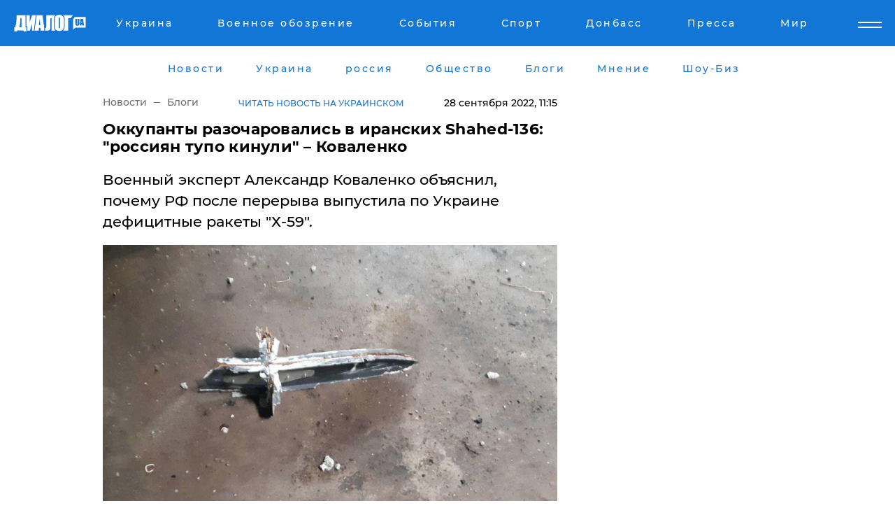

--- FILE ---
content_type: text/html; charset=UTF-8
request_url: https://www.dialog.ua/blogs/259488_1664352587
body_size: 10892
content:
<!DOCTYPE html>
<html xmlns="http://www.w3.org/1999/xhtml" dir="ltr" lang="ru" xmlns:og="http://ogp.me/ns#">
<head>
    <meta http-equiv="Content-Type" content="text/html; charset=utf-8" />
    <meta name="viewport" content="width=device-width, initial-scale=1">

    <title>​Оккупанты разочаровались в иранских Shahed-136: &quot;россиян тупо кинули&quot; – Коваленко - | Диалог.UA</title>
    <meta name="description" content="Военный эксперт Александр Коваленко объяснил, почему РФ после перерыва выпустила по Украине дефицитные ракеты &quot;Х-59&quot;.">
    <meta name="keywords" content=", иран, дроны-камикадзе, Shahed-136, разочарование, армия рф, война, украина укр нет, последние новости дня">
    <link rel="canonical" href="https://www.dialog.ua/blogs/259488_1664352587"/>
    
                        <link rel="amphtml" href="https://www.dialog.ua/blogs/259488_1664352587/amp">
            
     <meta http-equiv="x-dns-prefetch-control" content="on">
 <link rel="dns-prefetch" href="//google-analytics.com">
 <link rel="dns-prefetch" href="//connect.facebook.net">
 <link rel="dns-prefetch" href="//securepubads.g.doubleclick.net">
 <link rel="preconnect" href="//securepubads.g.doubleclick.net">
 <link rel="dns-prefetch" href="//cm.g.doubleclick.net">
 <link rel="preconnect" href="//cm.g.doubleclick.net">
 <link rel="dns-prefetch" href="//counter.yadro.ru">
 <link rel="dns-prefetch" href="//www.googletagmanager.com/">
 <link rel='dns-prefetch' href='https://ajax.googleapis.com'/>
    <meta name='yandex-verification' content='7fdab9f0679cc6c0'/>

    <!-- news_keywords (only for news/index) -->
            <meta name="news_keywords" content=", иран, дроны-камикадзе, Shahed-136, разочарование, армия рф, война, украина укр нет, последние новости дня">
    
    <meta name="author" content="Dialog.ua">
    <link rel="shortcut icon" href="/favicon.ico">

            <link rel="stylesheet" href="/css/style.min.css?ver=12" type="text/css">
    
    <style>
        /** =================== MONTSERRAT =================== **/

        /** Montserrat Thin **/
        @font-face {
            font-family: "Montserrat";
            font-display: swap;
            font-weight: 100;
            font-style: normal;
            src: url("/css/fonts/Montserrat-Thin.woff2") format("woff2"),
            url("/css/fonts/Montserrat-Thin.woff") format("woff");
        }

        /** Montserrat Thin-Italic **/
        @font-face {
            font-family: "Montserrat";
            font-display: swap;
            font-weight: 100;
            font-style: italic;
            src: url("/css/fonts/Montserrat-ThinItalic.woff2") format("woff2"),
            url("/css/fonts/Montserrat-ThinItalic.woff") format("woff");
        }

        /** Montserrat Light **/
        @font-face {
            font-family: "Montserrat";
            font-display: swap;
            font-weight: 300;
            font-style: normal;
            src: url("/css/fonts/Montserrat-Light.woff2") format("woff2"),
            url("/css/fonts/Montserrat-Light.woff") format("woff");
        }

        /** Montserrat Light-Italic **/
        @font-face {
            font-family: "Montserrat";
            font-display: swap;
            font-weight: 300;
            font-style: italic;
            src: url("/css/fonts/Montserrat-LightItalic.woff2") format("woff2"),
            url("/css/fonts/Montserrat-LightItalic.woff") format("woff");
        }


        /** Montserrat Medium **/
        @font-face {
            font-family: "Montserrat";
            font-display: swap;
            font-weight: 500;
            font-style: normal;
            src: url("/css/fonts/Montserrat-Medium.woff2") format("woff2"),
            url("/css/fonts/Montserrat-Medium.woff") format("woff");
        }

        /** Montserrat Bold **/
        @font-face {
            font-family: "Montserrat";
            font-display: swap;
            font-weight: 600;
            font-style: normal;
            src: url("/css/fonts/Montserrat-Bold.woff2") format("woff2"),
            url("/css/fonts/Montserrat-Bold.woff") format("woff");
        }

        /** Montserrat ExtraBold **/
        @font-face {
            font-family: "Montserrat";
            font-display: swap;
            font-weight: 800;
            font-style: normal;
            src: url("/css/fonts/Montserrat-ExtraBold.woff2") format("woff2"),
            url("/css/fonts/Montserrat-ExtraBold.woff") format("woff");
        }
    </style>

    <!-- og meta -->
    <!-- Facebook Meta -->
    <meta property="fb:app_id" content="1010365385685044" />
    <meta property="og:url" content="https://www.dialog.ua/blogs/259488_1664352587" />
    <meta property="og:site_name" content="Диалог.UA" />
    <meta property="og:title" content='​Оккупанты разочаровались в иранских Shahed-136: "россиян тупо кинули" – Коваленко' />
    <meta property="og:type" content="article">
    <meta property="og:description" content='Военный эксперт Александр Коваленко объяснил, почему РФ после перерыва выпустила по Украине дефицитные ракеты "Х-59".' />
    <meta property="og:image" content="https://www.dialog.ua/images/news/4897904b56992c03b13455b35dfe4edf.jpg" />
            <meta property="og:image:width" content="1600" />
        <meta property="og:image:height" content="900" />
    <!-- Twitter Meta -->
<meta name="twitter:card" content="summary_large_image">
<meta name="twitter:site" content="@Dialog_UA">
<meta name="twitter:creator" content="@Dialog_UA">
<meta name="twitter:title" content="​Оккупанты разочаровались в иранских Shahed-136: &quot;россиян тупо кинули&quot; – Коваленко">
<meta name="twitter:description" content="Военный эксперт Александр Коваленко объяснил, почему РФ после перерыва выпустила по Украине дефицитные ракеты &quot;Х-59&quot;.">
<meta name="twitter:image" content="https://www.dialog.ua/images/news/4897904b56992c03b13455b35dfe4edf.jpg">
<meta name="twitter:domain" content="www.dialog.ua>">    <meta name="google-site-verification" content="jZKJrW_rC4oKR50hCSQ9LFM1XjJbWaQQnPgLYvrSx00" />

    <!-- Google tag (gtag.js) -->
    <script async src="https://www.googletagmanager.com/gtag/js?id=G-HJDW518ZWK" type="9828d581ce58c3307ff94ab5-text/javascript"></script>
    <script type="9828d581ce58c3307ff94ab5-text/javascript">
      window.dataLayer = window.dataLayer || [];
      function gtag(){dataLayer.push(arguments);}
      gtag('js', new Date());

      gtag('config', 'G-HJDW518ZWK');
    </script>
    
    <link rel="manifest" href="/manifest.json">

    <link rel="alternate" hreflang="ru" href="https://www.dialog.ua/blogs/259488_1664352587" /><link rel="alternate" hreflang="uk" href="https://www.dialog.ua/ukr/blogs/259488_1664352587" />
    
    <link rel="apple-touch-icon" href="/img/apple-touch-icon.png">

    </head>
<body>
<div class="overlay"></div>

<div class="header_contn">
    <header class="sticky">
        <div class="container">
            <div class="header-content">
                <div class="header-logo">

                    
                    
                    <a href="https://www.dialog.ua" class="logo">
                        <img src="/css/images/logo.svg" class="logo-main" alt="" width="103" height="24">
                    </a>
                </div>

                <nav>
                    <div class="nav-menu">
                        <ul class="main-menu">
                                                                <li><a href="https://www.dialog.ua/ukraine"><span>Украина</span></a></li>
                                                                    <li><a href="https://www.dialog.ua/war"><span>Военное обозрение</span></a></li>
                                                                    <li><a href="https://daily.dialog.ua/"><span>События</span></a></li>
                                                                    <li><a href="https://sport.dialog.ua/"><span>Спорт</span></a></li>
                                                                    <li><a href="https://www.dialog.ua/tag/274"><span>Донбасс</span></a></li>
                                                                    <li><a href="https://www.dialog.ua/press-release"><span>Пресса</span></a></li>
                                                                    <li><a href="https://www.dialog.ua/world"><span>Мир</span></a></li>
                                                        </ul>
                    </div>

                    <span class="mask"></span>
                </nav>

            </div>
    </div>
    <!-- выпадающее меню -->
    <div class="mobile-nav-wrap" role="navigation">
        <div class="mobile-header-nav ">

            <div class="menu-content">

                <div class="mobile-menu-head">

                    <a class="mobile-menu-head__close" href="#">
                        <img src="/css/images/menu-close.svg" alt="">
                    </a>

                    <span class="mobile-menu-head__logo"><a href=""> <img src="/css/images/logo.svg" alt=""></a></span>

                    <div class="language-selection__mob-menu"><a href="">UA</a></div>
                </div>

                
                <div class="menu-column">
                                                                                <span class="menu-column__title">Главная</span>
                                        <ul>

                                                    <li><a href="https://www.dialog.ua/news"><span>Все новости</span></a></li>
                                                    <li><a href="https://www.dialog.ua/russia"><span>россия</span></a></li>
                                                    <li><a href="https://www.dialog.ua/world"><span>Мир</span></a></li>
                                                    <li><a href="https://www.dialog.ua/war"><span>Военное обозрение</span></a></li>
                                                    <li><a href="https://www.dialog.ua/science"><span>Наука и Техника</span></a></li>
                                                    <li><a href="https://www.dialog.ua/business"><span>Экономика</span></a></li>
                                                    <li><a href="https://www.dialog.ua/opinion"><span>Мнение</span></a></li>
                                                    <li><a href="https://www.dialog.ua/blogs"><span>Блоги</span></a></li>
                                                    <li><a href="https://www.dialog.ua/press-release"><span>Пресса</span></a></li>
                                                    <li><a href="https://showbiz.dialog.ua/"><span>Шоу-биз</span></a></li>
                                                    <li><a href="https://www.dialog.ua/health"><span>Здоровье</span></a></li>
                                                    <li><a href="https://www.dialog.ua/ukraine"><span>Украина</span></a></li>
                                                    <li><a href="https://sport.dialog.ua/"><span>Спорт</span></a></li>
                                                    <li><a href="https://www.dialog.ua/culture"><span>Культура</span></a></li>
                                                    <li><a href="https://www.dialog.ua/tag/304"><span>Беларусь</span></a></li>
                                            </ul>
                                    </div>
                
                <div class="menu-column">
                                        <span class="menu-column__title">Города</span>
                                        <ul>

                                                    <li><a href="https://www.dialog.ua/tag/18"><span>Донецк</span></a></li>
                                                    <li><a href="https://www.dialog.ua/tag/28"><span>Луганск</span></a></li>
                                                    <li><a href="https://www.dialog.ua/tag/23"><span>Киев</span></a></li>
                                                    <li><a href="https://www.dialog.ua/tag/29"><span>Харьков</span></a></li>
                                                    <li><a href="https://www.dialog.ua/tag/30"><span>Днепр</span></a></li>
                                                    <li><a href="https://www.dialog.ua/tag/34"><span>Львов</span></a></li>
                                                    <li><a href="https://www.dialog.ua/tag/33"><span>Одесса</span></a></li>
                                            </ul>
                                    </div>
                
                <div class="menu-column">
                                        <span class="menu-column__title">Война на Донбассе и в Крыму</span>
                                        <ul>

                                                    <li><a href="https://www.dialog.ua/tag/154"><span>"ДНР"</span></a></li>
                                                    <li><a href="https://www.dialog.ua/tag/156"><span>"ЛНР"</span></a></li>
                                                    <li><a href="https://www.dialog.ua/tag/2"><span>Оккупация Крыма</span></a></li>
                                                    <li><a href="https://www.dialog.ua/tag/27"><span>Новости Крыма</span></a></li>
                                                    <li><a href="https://www.dialog.ua/tag/274"><span>Донбасс</span></a></li>
                                                    <li><a href="https://www.dialog.ua/tag/116"><span>Армия Украины</span></a></li>
                                            </ul>
                                    </div>
                
                <div class="menu-column">
                                        <span class="menu-column__title">Лайф стайл</span>
                                        <ul>

                                                    <li><a href="https://www.dialog.ua/health"><span>Здоровье</span></a></li>
                                                    <li><a href="https://www.dialog.ua/donation.html"><span>Помощь проекту</span></a></li>
                                                    <li><a href="https://life.dialog.ua/"><span>Стиль Диалога</span></a></li>
                                                    <li><a href="https://showbiz.dialog.ua/"><span>Шоу-биз</span></a></li>
                                                    <li><a href="https://www.dialog.ua/culture"><span>Культура</span></a></li>
                                                    <li><a href="https://news.dialog.ua/"><span>Общество</span></a></li>
                                            </ul>
                                    </div>
                
                <div class="menu-column">
                                        <span class="menu-column__title">Преса</span>
                                        <ul>

                                                    <li><a href="https://www.dialog.ua/press-release"><span>Преса</span></a></li>
                                            </ul>
                                    </div>
                
                <div class="menu-column">
                                        <span class="menu-column__title">Авторское</span>
                                        <ul>

                                                    <li><a href="https://www.dialog.ua/opinion"><span>Мнение</span></a></li>
                                                    <li><a href="https://www.dialog.ua/blogs"><span>Блоги</span></a></li>
                                                    <li><a href="https://www.dialog.ua/tag/63"><span>ИноСМИ</span></a></li>
                                            </ul>
                                    </div>
                
            </div>

        </div>
    </div>

    
        <a class="mobile-menu-toggle js-toggle-menu hamburger-menu button" href="#">
            <span class="menu-item menu-item-1"></span>
            <span class="menu-item"></span>
        </a>

        <div class="language-selection language-selection--mobile">
            <a href="/ukr">
                UA            </a>
        </div>
    </header>
</div>


    <!-- MAIN PART -->
<main class="">
    <div class="container">

        <div class="top-content-menu">
            <div class="top-content-menu__nav">
                <ul>
                                                <li><a href="https://www.dialog.ua/news"><span>Новости</span></a></li>
                                                    <li><a href="https://www.dialog.ua/ukraine"><span>Украина</span></a></li>
                                                    <li><a href="https://www.dialog.ua/russia"><span>россия</span></a></li>
                                                    <li><a href="https://news.dialog.ua"><span>Общество</span></a></li>
                                                    <li><a href="https://www.dialog.ua/blogs"><span>Блоги</span></a></li>
                                                    <li><a href="https://www.dialog.ua/opinion"><span>Мнение</span></a></li>
                                                    <li><a href="https://showbiz.dialog.ua/"><span>Шоу-Биз</span></a></li>
                                        </ul>
            </div>

            <span class="mask"></span>
        </div>

        <div class="section-content section_news">

            
    <div class="main-content news_main_content">
        <div class="content content--new-inner news_content_blok  news_innner">



            
                
            
            <!-- update news button -->
            <div class="new-head">
                <script type="application/ld+json">
    {
        "@context": "http://schema.org",
        "@type": "NewsArticle",
        "mainEntityOfPage":{
            "@type":"WebPage",
            "@id":"https://www.dialog.ua/blogs/259488_1664352587"
        },
        "headline": "​Оккупанты разочаровались в иранских Shahed-136: &quot;россиян тупо кинули&quot; – Коваленко",
                 "image": {
            "@type": "ImageObject",
            "representativeOfPage": "true",
            "url": "https://www.dialog.ua/images/news/4897904b56992c03b13455b35dfe4edf.jpg",
            "width": 1600,
            "height": 900        },
                    "datePublished": "2022-09-28T11:15:47+03:00",
                 "dateModified": "2022-09-28T14:07:01+03:00",
        
                "author": {
            "@type": "Person",
            "name": "Марина Журавлева",
            "url": "https://www.dialog.ua/author/Marina_Zhuravleva"
        },
            
        "publisher": {
                "@type": "Organization",
                "name": "Dialog.ua",
                "logo": {
                    "@type": "ImageObject",
                    "url": "https://www.dialog.ua/img/publisher_logo.jpg",
                    "width": 309,
                    "height": 148
                }
            },

        "description": "Военный эксперт Александр Коваленко объяснил, почему РФ после перерыва выпустила по Украине дефицитные ракеты &quot;Х-59&quot;.",
        "articleBody": "После&lt;br&gt;нескольких дней регулярного налета иранских Shahed-136 были применены дорогостоящие&lt;br&gt;ракеты (суммарной стоимостью $500 тыс), производство которых в России сейчас&lt;br&gt;штучное.Свои&lt;br&gt;предположения на этот счет выразил блогер Александр Коваленко, пишущий в&amp;nbsp;Тelegram под ником Злой Одессит.По&lt;br&gt;его словам, применение иранских дронов-камикадзе Shahed-136 должно было&lt;br&gt;компенсировать россиянам дефицитные и дорогие ракеты &quot;Х-59&quot;, которые не дают гарантий&lt;br&gt;прорыва ПВО Украины.Военный&lt;br&gt;эксперт уверен, что оккупанты разочаровались в иранских беспилотниках.&quot;Характеристики&lt;br&gt;данного БПЛА, которые гуляли по открытым источникам уже несколько лет, не&lt;br&gt;соответствуют действительности и значительно преувеличены. Из этого можно&lt;br&gt;сделать вывод, что россиян тупо кинули&quot;, &lt;br&gt;- поясняет Коваленко.Злой&lt;br&gt;Одессит также отмечает высокий уровень профессионализма наших сил ПВО.&quot;В&lt;br&gt;предельно сжатые сроки отработать алгоритмы уничтожения совершенно незнакомого&lt;br&gt;типа БПЛА и повысить коэффициент их уничтожения до максимального&quot;, -&lt;br&gt;восхищается он работой украинских операторов ПВО.Ранее СтратКом ВСУ сообщил, что в&amp;nbsp;иранских дронах-камикадзе обнаружен&amp;nbsp;интересный компонент.Накануне оккупанты РФ&amp;nbsp;разрушили аэропорт&amp;nbsp;Кривого Рога, ударив ракетой &quot;Х-59&quot;.Редакция&lt;br&gt;сайта не несет ответственности за содержание блогов. Мнение редакции может&lt;br&gt;отличаться от авторского.ВАЖНОЕ СООБЩЕНИЕ ОТ&lt;br&gt;РЕДАКЦИИ!!&lt;br&gt;",
        "keywords": "иран, дроны-камикадзе, Shahed-136, разочарование, армия рф, война, украина"
        }

</script>
                
<script type="application/ld+json">
    {
        "@context": "http://schema.org",
        "@type": "BreadcrumbList",
        "itemListElement": [
            {
                "@type": "ListItem",
                "position": 1,
                "item": {
                    "@id": "https://www.dialog.ua",
                    "name": "Главная"
                }
            },
            {
                "@type": "ListItem",
                "position": 2,
                "item": {
                    "@id": "https://www.dialog.ua/blogs",
                    "name": "Блоги"
                }
            }
        ]
    }
</script>

                
                    <div class="breadcrumbs">
                        <a href="https://www.dialog.ua">
                            Новости                        </a>
                        <span class="sep"></span>
                        <a href="/blogs">Блоги</a>
                    </div>

                

                                    <div class="read-another-language">
                        <a href="https://www.dialog.ua/ukr/blogs/259488_1664352587">Читать новость на украинском</a>
                    </div>
                
                <span class="new-head__date">
                    28 сентября 2022, 11:15                </span>
            </div>

            
            <div class="new-inner inner_news">

                <h1>​Оккупанты разочаровались в иранских Shahed-136: "россиян тупо кинули" – Коваленко</h1>

                <p class="preview">Военный эксперт Александр Коваленко объяснил, почему РФ после перерыва выпустила по Украине дефицитные ракеты "Х-59".</p>

                <p><img src="https://www.dialog.ua/images/news/4897904b56992c03b13455b35dfe4edf.jpg" alt="​Оккупанты разочаровались в иранских Shahed-136: &quot;россиян тупо кинули&quot; – Коваленко" /></p>
                
                        <div class="banner banner--news align-center align-center" style="">
        <script async src="https://pagead2.googlesyndication.com/pagead/js/adsbygoogle.js?client=ca-pub-3695032019363550" crossorigin="anonymous" type="9828d581ce58c3307ff94ab5-text/javascript"></script>
<!-- Под фото новость Десктоп -->
<ins class="adsbygoogle"
     style="display:block"
     data-ad-client="ca-pub-3695032019363550"
     data-ad-slot="1996806517"
     data-ad-format="auto"
     data-full-width-responsive="true"></ins>
<script type="9828d581ce58c3307ff94ab5-text/javascript">
     (adsbygoogle = window.adsbygoogle || []).push({});
</script>    </div>
                
                

                                                    
                
                <p>После
нескольких дней регулярного налета иранских Shahed-136 были применены дорогостоящие
ракеты (суммарной стоимостью $500 тыс), производство которых в России сейчас
штучное.</p><p>Свои
предположения на этот счет выразил блогер Александр Коваленко, пишущий в&nbsp;<a href="https://t.me/zloyodessit/17050" rel="nofollow">Тelegram</a> под ником Злой Одессит.</p>        <div class="news-content-ad align-center" style="">
        <script async src="https://pagead2.googlesyndication.com/pagead/js/adsbygoogle.js?client=ca-pub-3695032019363550" crossorigin="anonymous" type="9828d581ce58c3307ff94ab5-text/javascript"></script>
<!-- В тело новости проверка Диалог -->
<ins class="adsbygoogle"
     style="display:block"
     data-ad-client="ca-pub-3695032019363550"
     data-ad-slot="7403794482"
     data-ad-format="auto"
     data-full-width-responsive="true"></ins>
<script type="9828d581ce58c3307ff94ab5-text/javascript">
     (adsbygoogle = window.adsbygoogle || []).push({});
</script>    </div>
<p>По
его словам, применение иранских дронов-камикадзе Shahed-136 должно было
компенсировать россиянам дефицитные и дорогие ракеты "Х-59", которые не дают гарантий
прорыва ПВО Украины.</p><p>Военный
эксперт уверен, что оккупанты разочаровались в иранских беспилотниках.</p><p><strong>"Характеристики
данного БПЛА, которые гуляли по открытым источникам уже несколько лет, не
соответствуют действительности и значительно преувеличены. Из этого можно
сделать вывод, что россиян тупо кинули"</strong>, 
- поясняет Коваленко.</p><p>Злой
Одессит также отмечает высокий уровень профессионализма наших сил ПВО.</p><p><strong>"В
предельно сжатые сроки отработать алгоритмы уничтожения совершенно незнакомого
типа БПЛА и повысить коэффициент их уничтожения до максимального",</strong> -
восхищается он работой украинских операторов ПВО.</p><p><em>Ранее СтратКом ВСУ сообщил, что в&nbsp;иранских дронах-камикадзе обнаружен&nbsp;<a href="https://www.dialog.ua/war/259415_1664257936">интересный компонент</a>.</em></p><p><em>Накануне оккупанты РФ&nbsp;<a href="https://www.dialog.ua/war/259404_1664222992">разрушили аэропорт&nbsp;</a>Кривого Рога, ударив ракетой "Х-59".</em></p><p><a href="https://www.dialog.ua/donation.html"></a></p><p><em><strong>Редакция
сайта не несет ответственности за содержание блогов. Мнение редакции может
отличаться от авторского.</strong></em></p><p><a href="https://www.dialog.ua/donation.html">ВАЖНОЕ СООБЩЕНИЕ ОТ
РЕДАКЦИИ!!</a></p><p><em><strong><br></strong></em></p>
                                                            <span class="author">Автор:
                        <a target="_blank" href="https://www.dialog.ua/person/Zloy_Odessit">Александр Коваленко (Злой Одессит)</a>                    </span>
                                                </div>

                            <div class="tags">
                                            <a target="_blank" href="https://www.dialog.ua/tag/81">Армия России</a>                                            <a target="_blank" href="https://www.dialog.ua/tag/222">Мнение</a>                                            <a target="_blank" href="https://www.dialog.ua/tag/336">ПВО</a>                                            <a target="_blank" href="https://www.dialog.ua/tag/342">Иран</a>                                            <a target="_blank" href="https://www.dialog.ua/tag/697">Авиация</a>                                            <a target="_blank" href="https://www.dialog.ua/tag/703">Война Украины с Россией</a>                                    </div>
            
            <div class="share">
                <div class="socials">
                    <button class="open-comments mobile-hide">+ Добавить Комментарий</button>
                    <div class="shareaholic-canvas" data-app="share_buttons" data-app-id="26969635"></div>
                </div>
            </div>

            
            
                        <div class="banner mobile-hide align-center" style="width: 650px;">
        <!-- Вниз новости НВ Дизайн Диалог Декстоп -->
<ins class="adsbygoogle"
     style="display:block"
     data-ad-client="ca-pub-3660307541539783"
     data-ad-slot="3521732345"
     data-ad-format="auto"
     data-full-width-responsive="true"></ins>
<script type="9828d581ce58c3307ff94ab5-text/javascript">
     (adsbygoogle = window.adsbygoogle || []).push({});
</script>    </div>
                
            



            
                            <h2 class="margin-small"><a href="https://www.dialog.ua/news">Последние новости</a></h2>
<div class="news last-news">
    
        <div class="new-item">
            <p>
                <a href="https://www.dialog.ua/russia/327638_1769284477"><strong>Около полсотни: Белгород накрыли самые продолжительные взрывы с начала войны – роспаблики</strong></a>                            </p>
            <span class="new-item__time">22:03</span>
        </div>

    
        <div class="new-item">
            <p>
                <a href="https://www.dialog.ua/ukraine/327637_1769281959"><strong>Киев и Москва достигли прогресса в военном блоке вопросов: о чем идет речь – "РБК-Украина"</strong></a>                            </p>
            <span class="new-item__time">21:25</span>
        </div>

    
        <div class="new-item">
            <p>
                <a href="https://www.dialog.ua/world/327636_1769279747">Гренландия ответила на желание США разделить природные богатства острова </a>                            </p>
            <span class="new-item__time">20:43</span>
        </div>

    
        <div class="new-item">
            <p>
                <a href="https://www.dialog.ua/opinion/327635_1769279148">Портников рассказал о войне такое, чего многие украинцы до сих пор не понимают: "Возникает чувство протеста"</a>                            </p>
            <span class="new-item__time">20:37</span>
        </div>

    
        <div class="new-item">
            <p>
                <a href="https://www.dialog.ua/ukraine/327634_1769276422"><strong>В США увидели признак уверенности Зеленского и Путина в прогрессе на пути к миру, известна дата новых переговоров</strong></a>                            </p>
            <span class="new-item__time">19:55</span>
        </div>

    
        <div class="new-item">
            <p>
                <a href="https://www.dialog.ua/opinion/327633_1769274266">Черник сообщил, на пороге какого важного исторического события мы находимся: "Всегда найдется троянский конь..."</a>                <span class="new-item__icon"><img src="/css/images/video-icon.svg" class="video-icon" alt=""></span>            </p>
            <span class="new-item__time">19:14</span>
        </div>

    
        <div class="new-item">
            <p>
                <a href="https://www.dialog.ua/business/327632_1769273155">"Китай сожрет Канаду заживо", – Трамп пригрозил Карни новыми тарифами </a>                            </p>
            <span class="new-item__time">18:53</span>
        </div>

    
        <div class="new-item">
            <p>
                <a href="https://www.dialog.ua/opinion/327631_1769271896">Пономарев назвал "болевую точку" Трампа, "нажимая" на которую, Путин манипулирует президентом США</a>                <span class="new-item__icon"><img src="/css/images/video-icon.svg" class="video-icon" alt=""></span>            </p>
            <span class="new-item__time">18:38</span>
        </div>

    
        <div class="new-item">
            <p>
                <a href="https://www.dialog.ua/ukraine/327630_1769270871">Синоптики ожидают скачка температуры в Украине: к какой погоде готовится в ближайшие дни </a>                            </p>
            <span class="new-item__time">18:17</span>
        </div>

    
        <div class="new-item">
            <p>
                <a href="https://www.dialog.ua/russia/327629_1769269145"><strong>"В последний месяц там катастрофа", – зять Медведчука погрузил столицу Северного флота РФ во тьму </strong></a>                            </p>
            <span class="new-item__time">17:50</span>
        </div>

    
        <div class="new-item">
            <p>
                <a href="https://www.dialog.ua/war/327628_1769267026"><strong>Трамп впервые назвал секретное оружие США, парализовавшее российские и китайские ракеты при захвате Мадуро</strong></a>                            </p>
            <span class="new-item__time">17:12</span>
        </div>

    
        <div class="new-item">
            <p>
                <a href="https://www.dialog.ua/opinion/327627_1769265882">Тамар назвал решающий фактор, который определит исход войны, заверив, что это не фронт</a>                <span class="new-item__icon"><img src="/css/images/video-icon.svg" class="video-icon" alt=""></span>            </p>
            <span class="new-item__time">16:59</span>
        </div>

    
        <div class="new-item">
            <p>
                <a href="https://www.dialog.ua/ukraine/327626_1769264665"><strong>"Разговоры были конструктивными", – Зеленский раскрыл, о чем договорились Украина и РФ в Абу-Даби</strong></a>                            </p>
            <span class="new-item__time">16:54</span>
        </div>

    
        <div class="new-item">
            <p>
                <a href="https://www.dialog.ua/war/327625_1769264655">Нападение армии Путина на НАТО будут отбивать роботы – Альянс готовит новую модель обороны</a>                            </p>
            <span class="new-item__time">16:50</span>
        </div>

    
        <div class="new-item">
            <p>
                <a href="https://www.dialog.ua/world/327623_1769263231">Кремль пытается заставить Трампа выйти из переговоров – ISW раскрывает тактику Путина</a>                            </p>
            <span class="new-item__time">16:44</span>
        </div>

    
        <div class="new-item">
            <p>
                <a href="https://www.dialog.ua/ukraine/327622_1769261989"><strong>В Украине и России оценили итог переговоров в ОАЭ – что дальше </strong></a>                            </p>
            <span class="new-item__time">15:49</span>
        </div>

    
        <div class="new-item">
            <p>
                <a href="https://www.dialog.ua/russia/327621_1769260936"><strong>Ключевой стратегический объект армии РФ погрузился в блэкаут</strong></a>                            </p>
            <span class="new-item__time">15:44</span>
        </div>

    
        <div class="new-item">
            <p>
                <a href="https://www.dialog.ua/blogs/327620_1769260586">Жданов отметил хитрый нюанс в мирном плане, из-за которого Украине подписывать этот документ запрещено</a>                <span class="new-item__icon"><img src="/css/images/video-icon.svg" class="video-icon" alt=""></span>            </p>
            <span class="new-item__time">15:40</span>
        </div>

    
        <div class="new-item">
            <p>
                <a href="https://www.dialog.ua/war/327619_1769258737"><strong>"Это хорошо", – последняя атака РФ по Украине выявила слабые стороны России</strong></a>                            </p>
            <span class="new-item__time">14:55</span>
        </div>

    
        <div class="new-item">
            <p>
                <a href="https://www.dialog.ua/world/327618_1769257419">Китай и Россия – не приоритеты: опубликована новая Стратегия национальной обороны США</a>                            </p>
            <span class="new-item__time">14:51</span>
        </div>

    


</div>

<div class="show-more  show-more--margin show-more--large show-more--last-categories active_more">
    <a href="#">Смотреть ещё</a>
</div>
<form class="load_more_data">
    <input type="hidden" name="offset" value="40">
    <input type="hidden" name="limit" value="8">
    <input type="hidden" name="location" value="1" >
    <input type="hidden" name="locale" value="ru" >
    
        </form>

            

            
                
            

        </div>

        <aside>


            
                        <div class="banner align-center" style="width: 300px;">
        <script async src="https://pagead2.googlesyndication.com/pagead/js/adsbygoogle.js" type="9828d581ce58c3307ff94ab5-text/javascript"></script>
<!-- Правая колонка проверка 300 Диалог -->
<ins class="adsbygoogle"
     style="display:block"
     data-ad-client="ca-pub-3660307541539783"
     data-ad-slot="4092939786"
     data-ad-format="auto"
     data-full-width-responsive="true"></ins>
<script type="9828d581ce58c3307ff94ab5-text/javascript">
     (adsbygoogle = window.adsbygoogle || []).push({});
</script>    </div>

            
            <h2><a href="https://www.dialog.ua">Главные новости</a></h2>

            <div class="side-news">

                
                <div class="new-side-item">
    <p><a href="https://www.dialog.ua/ukraine/327634_1769276422">В США увидели признак уверенности Зеленского и Путина в прогрессе на пути к миру, известна дата новых переговоров</a></p>
</div>
                                <div class="new-side-item">
            <p><a href="https://www.dialog.ua/russia/327638_1769284477">Около полсотни: Белгород накрыли самые продолжительные взрывы с начала войны – роспаблики</a></p>
        </div>
            <div class="new-side-item">
            <p><a href="https://www.dialog.ua/ukraine/327637_1769281959">Киев и Москва достигли прогресса в военном блоке вопросов: о чем идет речь – "РБК-Украина"</a></p>
        </div>
            <div class="new-side-item">
            <p><a href="https://www.dialog.ua/world/327636_1769279747">Гренландия ответила на желание США разделить природные богатства острова </a></p>
        </div>
            <div class="new-side-item">
            <p><a href="https://www.dialog.ua/business/327632_1769273155">"Китай сожрет Канаду заживо", – Трамп пригрозил Карни новыми тарифами </a></p>
        </div>
            <div class="new-side-item">
            <p><a href="https://www.dialog.ua/ukraine/327630_1769270871">Синоптики ожидают скачка температуры в Украине: к какой погоде готовится в ближайшие дни </a></p>
        </div>
            <div class="new-side-item">
            <p><a href="https://www.dialog.ua/russia/327629_1769269145">"В последний месяц там катастрофа", – зять Медведчука погрузил столицу Северного флота РФ во тьму </a></p>
        </div>
            <div class="new-side-item">
            <p><a href="https://www.dialog.ua/war/327628_1769267026">Трамп впервые назвал секретное оружие США, парализовавшее российские и китайские ракеты при захвате Мадуро</a></p>
        </div>
            <div class="new-side-item">
            <p><a href="https://www.dialog.ua/ukraine/327626_1769264665">"Разговоры были конструктивными", – Зеленский раскрыл, о чем договорились Украина и РФ в Абу-Даби</a></p>
        </div>
    
                            </div>

            
                        <div class="banner align-center" style="">
        <script async src="https://pagead2.googlesyndication.com/pagead/js/adsbygoogle.js?client=ca-pub-3695032019363550" crossorigin="anonymous" type="9828d581ce58c3307ff94ab5-text/javascript"></script>
<!-- Мобильный низ новости Диалог -->
<ins class="adsbygoogle"
     style="display:block"
     data-ad-client="ca-pub-3695032019363550"
     data-ad-slot="4039264547"
     data-ad-format="auto"
     data-full-width-responsive="true"></ins>
<script type="9828d581ce58c3307ff94ab5-text/javascript">
     (adsbygoogle = window.adsbygoogle || []).push({});
</script>    </div>

            



                        <h2>Мнения</h2>

<div class="opinions users-side">

                <div class="user-item">
                                        <a href="https://www.dialog.ua/person/Vitaly_Portnikov" class="user-item__head">
                                            <span class="user-item__avatar">
                            <img width="42px" height="42px" data-src="/images/person/4d859ef024bad660d7632e1e8c15b808.jpg" src="" />                        </span>
                                        <span class="user-item__name">
                                            <span>Виталий Портников</span>
                                            <span><p>Украинский журналист, писатель и публицист</p></span></span>
                </a>
            
            <p>

                                    <a href="https://www.dialog.ua/opinion/327635_1769279148"><span>Портников рассказал о войне такое, чего многие украинцы до сих пор не понимают: "Возникает чувство протеста"</span></a>
                
            </p>

        </div>
            <div class="user-item">
                                        <a href="https://www.dialog.ua/person/Petr_Chernik" class="user-item__head">
                                            <span class="user-item__avatar">
                            <img width="42px" height="42px" data-src="/images/person/a8ebc634d2e732df675652c88da848c9.jpg" src="" />                        </span>
                                        <span class="user-item__name">
                                            <span>Петр Черник</span>
                                            <span><p>Военный эксперт, полковник запаса</p></span></span>
                </a>
            
            <p>

                                    <a href="https://www.dialog.ua/opinion/327633_1769274266"><span>Черник сообщил, на пороге какого важного исторического события мы находимся: "Всегда найдется троянский конь..."</span></a>
                
            </p>

        </div>
            <div class="user-item">
                                        <a href="https://www.dialog.ua/person/Ilya_Ponomarev" class="user-item__head">
                                            <span class="user-item__avatar">
                            <img width="42px" height="42px" data-src="/images/person/ee98f2b821b48c7489773a50f9bb4cd4.jpg" src="" />                        </span>
                                        <span class="user-item__name">
                                            <span>Илья Пономарев </span>
                                            <span><p>Экс-депутат Госдумы, оппозиционер</p></span></span>
                </a>
            
            <p>

                                    <a href="https://www.dialog.ua/opinion/327631_1769271896"><span>Пономарев назвал "болевую точку" Трампа, "нажимая" на которую, Путин манипулирует президентом США</span></a>
                
            </p>

        </div>
    </div>

<div class="show-more show-more--left show-more--margin">
    <a href="https://www.dialog.ua/opinion">Смотреть ещё</a>
</div>


<h2>Блоги</h2>

<div class="blogs users-side">
                <div class="user-item">
                            <a href="https://www.dialog.ua/person/Oleg_Zhdanov" class="user-item__head">
                                            <span class="user-item__avatar">
                            <img width="42px" height="42px" data-src="/images/person/c99f12aba18f2d5cd35454758b5361e8.jpg" src="" />                        </span>
                                        <span class="user-item__name">
                                            <span>Олег Жданов</span>
                                            <span><p>Военный эксперт,&nbsp;полковник запаса, блогер</p></span></span>
                </a>
                        <p>
                                    <a href="https://www.dialog.ua/blogs/327620_1769260586"><span>Жданов отметил хитрый нюанс в мирном плане, из-за которого Украине подписывать этот документ запрещено</span></a>
                
            </p>
        </div>
            <div class="user-item">
                            <a href="https://www.dialog.ua/person/Oleg_Zhdanov" class="user-item__head">
                                            <span class="user-item__avatar">
                            <img width="42px" height="42px" data-src="/images/person/c99f12aba18f2d5cd35454758b5361e8.jpg" src="" />                        </span>
                                        <span class="user-item__name">
                                            <span>Олег Жданов</span>
                                            <span><p>Военный эксперт,&nbsp;полковник запаса, блогер</p></span></span>
                </a>
                        <p>
                                    <a href="https://www.dialog.ua/blogs/327545_1769111112"><span>Жданов озвучил важную информацию по войне и ее завершению: "Нам этого никто не говорит"</span></a>
                
            </p>
        </div>
            <div class="user-item">
                            <a href="https://www.dialog.ua/person/Vitaly_Portnikov" class="user-item__head">
                                            <span class="user-item__avatar">
                            <img width="42px" height="42px" data-src="/images/person/4d859ef024bad660d7632e1e8c15b808.jpg" src="" />                        </span>
                                        <span class="user-item__name">
                                            <span>Виталий Портников</span>
                                            <span><p>Украинский журналист, писатель и публицист</p></span></span>
                </a>
                        <p>
                                    <a href="https://www.dialog.ua/blogs/327410_1768916980"><span>Портников объяснил, зачем Трамп пригласил Путина в "Совет мира": "В этом решение есть серьезная ловушка"</span></a>
                
            </p>
        </div>
    </div>
<div class="show-more show-more--left show-more--margin">
    <a href="https://www.dialog.ua/blogs">Смотреть ещё</a>
</div>
            
            
                
            

        </aside>


    </div>
</div>

    </div>

    

    <div class="container">
        <div class="bottom-menu">
            <div class="bottom-menu__left">
                <span class="dialog-logo">
                    <img width="113px" height="26px" data-src="/css/images/logo-dark.svg" src="" />                </span>
                <span class="copy">© 2026, Диалог.ua<br>Все права защищены. </span>
            </div>
            <div class="bottom-menu__ul">
                <ul>
                    <li class="dialog-logo--show">
                        <img width="113px" height="20px" data-src="/css/images/logo-dark.svg" src="" />                    </li>
                                            <li><a href="https://www.dialog.ua/news"><span>Новости</span></a></li>
                                            <li><a href="https://www.dialog.ua/ukraine"><span>Украина</span></a></li>
                                            <li><a href="https://www.dialog.ua/russia"><span>россия</span></a></li>
                                            <li><a href="https://news.dialog.ua"><span>Общество</span></a></li>
                                            <li><a href="https://www.dialog.ua/blogs"><span>Блоги</span></a></li>
                                            <li><a href="https://www.dialog.ua/opinion"><span>Мнение</span></a></li>
                                            <li><a href="https://showbiz.dialog.ua/"><span>Шоу-Биз</span></a></li>
                                            <li><a href="https://www.dialog.ua/press-release"><span>Пресса</span></a></li>
                                            <li><a href="https://www.dialog.ua/world"><span>Мир</span></a></li>
                                            <li><a href="https://www.dialog.ua/business"><span>Экономика</span></a></li>
                                            <li><a href="https://www.dialog.ua/war"><span>Военное Обозрение</span></a></li>
                                            <li><a href="https://life.dialog.ua/"><span>Стиль</span></a></li>
                                            <li><a href="https://www.dialog.ua/tag/274"><span>Новости Донбасса</span></a></li>
                                            <li><a href="https://sport.dialog.ua/"><span>Спорт</span></a></li>
                                            <li><a href="https://dialog.ua/tag/71"><span>США</span></a></li>
                                            <li><a href="https://showbiz.dialog.ua"><span>Шоубиз</span></a></li>
                                    </ul>
            </div>
        </div>
    </div>
</main>



<!-- FOOTER -->
<footer>
    <div class="container">
        <div class="footer-content">

            <ul class="footer-menu">
                <li><a href="https://www.dialog.ua/about.html">О проекте</a></li>
                <li><a href="https://www.dialog.ua/editorial.html">Редакция</a></li>
                <li><a href="https://www.dialog.ua/contacts.html">Контакты</a></li>
                <li><a href="https://www.dialog.ua/adv.html">Реклама</a></li>
                <li><a href="https://www.dialog.ua/credits.html">Персональные данные</a></li>
                <li><a href="https://www.dialog.ua/privacypolicy.html">Защита персональных данных</a></li>

            </ul>
            <span class="footer-text">Использование материалов разрешается при условии ссылки (для интернет-изданий - гиперссылки) на "<a href="https://www.dialog.ua">Диалог.ua</a>" не ниже третьего абзаца.</span>
            <span class="copy">
                    © 2026, <span>Диалог.ua.</span> Все права защищены.                </span>
        </div>

    </div>
</footer>

<!-- <div class="cookie-policy">
    <p class="cookie-policy-title">Про использование cookies</p>
    <p class="cookie-policy-text">Продолжая просматривать www.dialog.ua вы подтверждаете, что ознакомились с Правилами
        пользования сайтом и соглашаетесь на использование файлов cookies</p>
    <div class="cookie-policy-buttons">
        <a href="https://www.dialog.ua/privacypolicy.html" class="cookie-info-link ">Про файлы cookies</a>
        <button class="cookie-accept-btn">Соглашаюсь</button>
    </div>
    <button class="close-btn"></button>
</div> -->

<script defer src="/js/jquery-3.2.1.min.js" type="9828d581ce58c3307ff94ab5-text/javascript"></script>

<script async type="9828d581ce58c3307ff94ab5-text/javascript">
    var scripts = document.getElementsByTagName('script');
    var script = scripts[scripts.length - 1];

    if (document.body.clientWidth >= 1024) {
        setTimeout(function () {
            script.outerHTML += '<script src="/js/desktop-scripts.js"></sc' + 'ript>';
        }, 500);
    } else {
        setTimeout(function () {
            script.outerHTML += '<script src="/js/mobile-scripts.js"></sc' + 'ript>';
        }, 500);
    }
</script>
<script defer src="/js/scripts.js?ver=5" type="9828d581ce58c3307ff94ab5-text/javascript"></script>

<script type="9828d581ce58c3307ff94ab5-text/javascript">

    function buildScript(src, attributes) {
        var script = document.createElement('script');
        script.src = src;
        for (key in attributes) {
            script[key] = attributes[key];
        }
        document.body.appendChild(script);
    }

    function downloadJSAtOnload() {
                (function () {
            var script = document.createElement('script');
            script.src = "https://pagead2.googlesyndication.com/pagead/js/adsbygoogle.js";
                        script.async = true;
                        document.body.appendChild(script);
        })();
        
        
                buildScript("https://platform.twitter.com/widgets.js", {async: true});
        buildScript("//www.instagram.com/embed.js", {async: true});
                /*buildScript("//dsms0mj1bbhn4.cloudfront.net/assets/pub/shareaholic.js",
            { async:true,
              "data-shr-siteid": "9a6d8903fd66a0407e4ed9a92f28cdcd",
              "data-cfasync": false,
            }
            );*/


        
    }

    if (window.addEventListener)
        window.addEventListener("load", downloadJSAtOnload, false);
    else if (window.attachEvent)
        window.attachEvent("onload", downloadJSAtOnload);
    else window.onload = downloadJSAtOnload;
</script>

    <script type="text/javascript" data-cfasync="false" src="//dsms0mj1bbhn4.cloudfront.net/assets/pub/shareaholic.js"
            data-shr-siteid="9a6d8903fd66a0407e4ed9a92f28cdcd" async="async"></script>


<script src="/cdn-cgi/scripts/7d0fa10a/cloudflare-static/rocket-loader.min.js" data-cf-settings="9828d581ce58c3307ff94ab5-|49" defer></script><script defer src="https://static.cloudflareinsights.com/beacon.min.js/vcd15cbe7772f49c399c6a5babf22c1241717689176015" integrity="sha512-ZpsOmlRQV6y907TI0dKBHq9Md29nnaEIPlkf84rnaERnq6zvWvPUqr2ft8M1aS28oN72PdrCzSjY4U6VaAw1EQ==" data-cf-beacon='{"rayId":"9c3431846c65b40c","version":"2025.9.1","serverTiming":{"name":{"cfExtPri":true,"cfEdge":true,"cfOrigin":true,"cfL4":true,"cfSpeedBrain":true,"cfCacheStatus":true}},"token":"1fc2a877def342f8a2006fcbd93f5ff5","b":1}' crossorigin="anonymous"></script>
</body>

</html>


--- FILE ---
content_type: text/html; charset=utf-8
request_url: https://www.google.com/recaptcha/api2/aframe
body_size: 268
content:
<!DOCTYPE HTML><html><head><meta http-equiv="content-type" content="text/html; charset=UTF-8"></head><body><script nonce="H9siTdzuX0FC8FQbATjXLA">/** Anti-fraud and anti-abuse applications only. See google.com/recaptcha */ try{var clients={'sodar':'https://pagead2.googlesyndication.com/pagead/sodar?'};window.addEventListener("message",function(a){try{if(a.source===window.parent){var b=JSON.parse(a.data);var c=clients[b['id']];if(c){var d=document.createElement('img');d.src=c+b['params']+'&rc='+(localStorage.getItem("rc::a")?sessionStorage.getItem("rc::b"):"");window.document.body.appendChild(d);sessionStorage.setItem("rc::e",parseInt(sessionStorage.getItem("rc::e")||0)+1);localStorage.setItem("rc::h",'1769306602452');}}}catch(b){}});window.parent.postMessage("_grecaptcha_ready", "*");}catch(b){}</script></body></html>

--- FILE ---
content_type: application/javascript
request_url: https://www.dialog.ua/js/scripts.js?ver=5
body_size: 1574
content:
// open mobile menu

$('.js-toggle-menu,.mobile-menu-head__close').click(function (e) {
    
        $('.header_contn').find("nav").css({'display':'block'});
    e.preventDefault();
    $('.mobile-header-nav').slideToggle();
    $(this).toggleClass('open');
});

    $(document).on('click','.open',function(){
    $('.header_contn').find("nav").css({'display':'none'});
    })


$(document).ready(function () {
    $('.button,.mobile-menu-head__close').click(function () {
        if ($('.main-menu,.top-content-menu,.top-mobile-menu,.overlay,body,.menu-column').hasClass('open')) {
            $('.main-menu,.top-content-menu,.top-mobile-menu,.overlay,body,.menu-column').removeClass('open');
        } else {
            $('.main-menu,.top-content-menu,.top-mobile-menu,.overlay,body,.menu-column').addClass('open');
        }
    });
    $('.mobile-menu-head__close').click(function () {
        if ($('.button').hasClass('open')) {
            $('.button').removeClass('open');
        } else {
            $('.button').addClass('open');
        }
    });
    $('.overlay').click(function () {
        $('.mobile-header-nav').toggle(0);
        $('.js-toggle-menu,.mobile-menu-head__close').removeClass('open');
        $('.main-menu,.top-content-menu,.top-mobile-menu,.overlay,body,.menu-column').removeClass('open');
        
    });
});

$(document).on('click','.active_more', function(){
    var link = $(this);
    var form = $('form.load_more_data');
    var limit = parseInt(form.find('input[name=limit]').val());
    var offset = parseInt(form.find('input[name=offset]').val());
    var location = parseInt(form.find('input[name=location]').val());
    var lastDate = form.find('input[name=last_date]');
    var contentBlock = $('.content_all_news');
    if(limit && offset){
        $.ajax({
            type: 'POST',
            url : '/more_news',
            data: form.serialize(),
            success : function(response){
                if(response.success) {
                    link.detach();
                    if(location === 1 || location === 8) {
                        contentBlock = $('.last-news');
                        contentBlock.append(response.html);
                        link.insertAfter(contentBlock);
                    } else {
                        if (response.appendToLast) {
                            lastBlock = contentBlock.find('.news').last();
                            lastBlock.css('marginBottom', 0);
                            lastBlock.find('.new-item').last().css('border-bottom', '1px solid #d6d6d6');
                        }
                        contentBlock.append(response.html);
                        contentBlock.append(link);
                    }
                    form.find('input[name=limit]').val(limit);
                    form.find('input[name=offset]').val(offset + limit);
                    lastDate.val(response.lastDate);
                }
            }
        });
    }
    return false;
});

function addLink() {
    //Get the selected text and append the extra info
    var selection = window.getSelection(),
        pagelink = '<br /><br /> читайте подробнее на сайте "Диалог.UA": ' + document.location.href,
        copytext = selection + pagelink,
        newdiv = document.createElement('div');

    //hide the newly created container
    newdiv.style.position = 'absolute';
    newdiv.style.left = '-99999px';

    //insert the container, fill it with the extended text, and define the new selection
    document.body.appendChild(newdiv);
    newdiv.innerHTML = copytext;
    selection.selectAllChildren(newdiv);

    window.setTimeout(function () {
        document.body.removeChild(newdiv);
    }, 100);
}

document.addEventListener('copy', addLink);


$(document).on('click','.open-comments', function(){
    $('.fb-comments').toggle();
});

[].forEach.call(document.querySelectorAll('img[data-src]'), function (img) {
    img.setAttribute('src', img.getAttribute('data-src'));
    img.onload = function () {
        img.removeAttribute('data-src');
    };
});

$(document).on('click', '.cookie-accept-btn', function () {
    setCookie('policy-accepted', '1', {'max-age': 31536000, 'domain': '.dialog.ua'});
    $('.cookie-policy').toggle();
});

function getCookie(name) {
    let matches = document.cookie.match(new RegExp(
        "(?:^|; )" + name.replace(/([\.$?*|{}\(\)\[\]\\\/\+^])/g, '\\$1') + "=([^;]*)"
    ));
    return matches ? decodeURIComponent(matches[1]) : undefined;
}

function setCookie(name, value, options = {}) {

    options = {
        path: '/',
        // при необходимости добавьте другие значения по умолчанию
        ...options
    };

    if (options.expires instanceof Date) {
        options.expires = options.expires.toUTCString();
    }

    let updatedCookie = encodeURIComponent(name) + "=" + encodeURIComponent(value);

    for (let optionKey in options) {
        updatedCookie += "; " + optionKey;
        let optionValue = options[optionKey];
        if (optionValue !== true) {
            updatedCookie += "=" + optionValue;
        }
    }
    document.cookie = updatedCookie;
}

setTimeout(function () {
    if (getCookie('policy-accepted') === undefined) {
        $('.cookie-policy').toggle();
    }
}, 5000);
